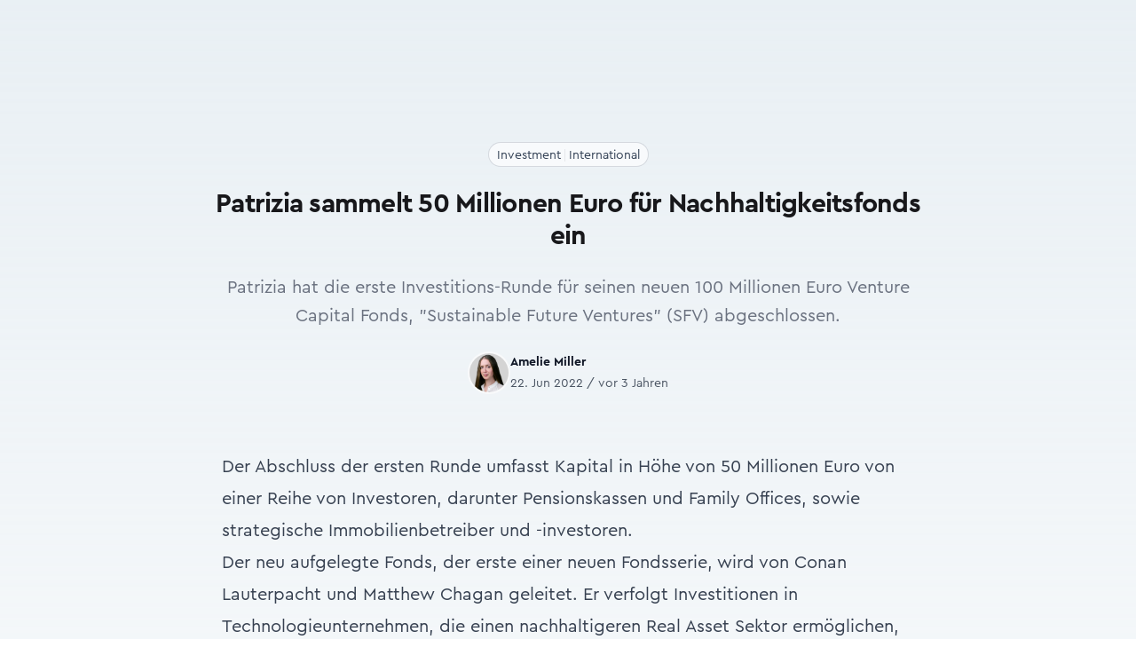

--- FILE ---
content_type: text/html; charset=UTF-8
request_url: https://immofokus.at/a/patrizia-sammelt-50-millionen-euro-fur-nachhaltigkeitsfonds-ein
body_size: 7284
content:
<!DOCTYPE html>
<html
    lang="de"
    class="h-full scroll-smooth"
>
<head>
    <meta charset="UTF-8">

            <meta name="viewport" content="width=device-width, initial-scale=1, shrink-to-fit=no"/>
        <meta name="turbo-refresh-method" content="morph">
        <meta name="turbo-refresh-scroll" content="preserve">

                                                                                                                                                

                    <title>Patrizia sammelt 50 Millionen Euro für Nachhaltigkeitsfonds ein - ImmoFokus</title>
    <meta name="title" content="Patrizia sammelt 50 Millionen Euro für Nachhaltigkeitsfonds ein – ImmoFokus"/>

                                                <meta name="description" content="Patrizia hat die erste Investitions-Runde für seinen neuen 100 Millionen Euro Venture Capital Fonds, &quot;Sustainable Future Ventures&quot; (SFV) abgeschlossen."/>

                                <meta property="og:description" content="Patrizia hat die erste Investitions-Runde für seinen neuen 100 Millionen Euro Venture Capital Fonds, &quot;Sustainable Future Ventures&quot; (SFV) abgeschlossen."/>

                                                <meta name="article:published_time" content="2022-06-22T10:01:01+02:00"/>

                                    <meta name="article:modified_time" content="2022-06-22T10:01:01+02:00"/>

                                    <meta property="og:site_name" content="ImmoFokus"/>

                                    <meta property="og:title" content="Patrizia sammelt 50 Millionen Euro für Nachhaltigkeitsfonds ein"/>

                                    <meta property="og:url" content="https://immofokus.at/a/patrizia-sammelt-50-millionen-euro-fur-nachhaltigkeitsfonds-ein"/>

                                    <meta property="og:type" content="article"/>

                                    <meta property="og:locale" content="de_AT"/>

                
            <link rel="stylesheet" href="/build/web/606.3c6513e3.css" data-turbo-track="reload" integrity="sha384-LHfhnruBvEAwtkDtYdvx0IVTl+wrLOubT+xWzzsMvK4wv7t5g9A3CAhMZDLCykIq"><link rel="stylesheet" href="/build/web/app.1203d087.css" data-turbo-track="reload" integrity="sha384-1hCCQmRxlRmtArL/KX/DYUMVsV98yggj3nlRlS6bACV5DV0QbxqapUXclCwjEtMS">
    
            <script src="/build/web/runtime.b6e365f4.js" defer data-turbo-track="reload" integrity="sha384-swA2h1327rHL/K4gLXPYC/hU3tVFah+nP4LLIlSlt/vhJ4dOuWzO8qPzq1F2WgO6"></script><script src="/build/web/353.725fcab9.js" defer data-turbo-track="reload" integrity="sha384-H1FClG3nGvwm+6vxvYnpaPzqwflrufWmxl4Uj21tVOl/qXUg9wWLlSQQNT8Y8KGp"></script><script src="/build/web/606.e79f54b2.js" defer data-turbo-track="reload" integrity="sha384-ZTZ21k+hqnF0oeJZnz9pS/E/k4PbVsjJa8RQbPaPa3YNhsqpST3hxtSXDstHD7o/"></script><script src="/build/web/app.69b75f99.js" defer data-turbo-track="reload" integrity="sha384-HXHmvvjPBgVWQ81tyZzDjY0RqmQck97rqKPwqY4Vq95nWEr7tjHZqIR0Acr8AllC"></script>
        <script>
    (function (window) {
        function dispatchEvent(mode) {
            window.dispatchEvent(new CustomEvent('website:mode:change', {
                detail: {
                    mode: mode,
                }
            }));
        }

        function setLightMode() {
            document.documentElement.classList.remove('dark');

            if (!prefersDarkMode()) {
                localStorage.removeItem('theme');
            } else {
                localStorage.theme = 'light';
            }

            dispatchEvent('dark');
        }

        function setDarkMode(init) {
            document.documentElement.classList.add('dark')

            if (prefersDarkMode()) {
                localStorage.removeItem('theme');
            } else {
                localStorage.theme = 'dark';
            }

            if (!init) {
                dispatchEvent('dark');
            }
        }

        function prefersDarkMode() {
            return window.matchMedia('(prefers-color-scheme: dark)').matches;
        }

        if (localStorage.theme === 'dark'
            || (!localStorage.theme && prefersDarkMode())
        ) {
            setDarkMode(true);
        }

        const websites        = window.FifyWebsites || (window.FifyWebsites = {});
        websites.setDarkMode  = setDarkMode;
        websites.setLightMode = setLightMode;
    })(window);
</script>

        
<script>
(function() {
    window.dataLayer = window.dataLayer || [];

    window.gtag = window.gtag || function() {
        window.dataLayer.push(arguments);
    }



    gtag('consent', 'default', {
        security_storage:      'granted',
        functionality_storage: 'granted',

        analytics_storage:  'denied',
        ad_storage:         'denied',
        ad_user_data:       'denied',
        ad_personalization: 'denied',

        wait_for_update: 100,
    });

    gtag('event', 'gtm.js', {
        'gtm.start': new Date().getTime(),
    });

    const state = {
        analytics: false,
    };

    function updateConsent(eventName, cookie) {
        const previous = { ...state };

        if (cookie.services?.analytics) {
            state.analytics = cookie.services.analytics.indexOf('google_analytics') > -1;
        }

        if (state.analytics === previous.analytics) {
            return;
        }

    
        gtag('consent', 'update', {
            analytics_storage:  state.analytics ? 'granted' : 'denied',
            ad_storage:         state.analytics ? 'granted' : 'denied',
            ad_user_data:       state.analytics ? 'granted' : 'denied',
            ad_personalization: state.analytics ? 'granted' : 'denied',
        });
    }

    ['cc:onInitialize', 'cc:onFirstConsent', 'cc:onChange'].forEach(function (eventName) {
        window.addEventListener(eventName, function ({ detail }) {
            if (detail.cookie) {
                updateConsent(eventName, detail.cookie);
            }
        });
    });
})();
</script>


    <script
        async
            src="https://www.googletagmanager.com/gtm.js?id=GTM-WSSVKN9M"
        ></script>


    
    <!-- favicons -->
<link rel="icon" type="image/x-icon" href="/build/web/favicons/favicon.ico"><link rel="icon" type="image/png" sizes="16x16" href="/build/web/favicons/favicon-16x16.png"><link rel="icon" type="image/png" sizes="32x32" href="/build/web/favicons/favicon-32x32.png"><link rel="icon" type="image/png" sizes="48x48" href="/build/web/favicons/favicon-48x48.png"><link rel="manifest" href="/build/web/favicons/manifest.webmanifest"><meta name="mobile-web-app-capable" content="yes"><meta name="theme-color" content="#497593"><meta name="application-name" content="immofokus.at"><link rel="apple-touch-icon" sizes="57x57" href="/build/web/favicons/apple-touch-icon-57x57.png"><link rel="apple-touch-icon" sizes="60x60" href="/build/web/favicons/apple-touch-icon-60x60.png"><link rel="apple-touch-icon" sizes="72x72" href="/build/web/favicons/apple-touch-icon-72x72.png"><link rel="apple-touch-icon" sizes="76x76" href="/build/web/favicons/apple-touch-icon-76x76.png"><link rel="apple-touch-icon" sizes="114x114" href="/build/web/favicons/apple-touch-icon-114x114.png"><link rel="apple-touch-icon" sizes="120x120" href="/build/web/favicons/apple-touch-icon-120x120.png"><link rel="apple-touch-icon" sizes="144x144" href="/build/web/favicons/apple-touch-icon-144x144.png"><link rel="apple-touch-icon" sizes="152x152" href="/build/web/favicons/apple-touch-icon-152x152.png"><link rel="apple-touch-icon" sizes="167x167" href="/build/web/favicons/apple-touch-icon-167x167.png"><link rel="apple-touch-icon" sizes="180x180" href="/build/web/favicons/apple-touch-icon-180x180.png"><link rel="apple-touch-icon" sizes="1024x1024" href="/build/web/favicons/apple-touch-icon-1024x1024.png"><meta name="apple-mobile-web-app-capable" content="yes"><meta name="apple-mobile-web-app-status-bar-style" content="black-translucent"><meta name="apple-mobile-web-app-title" content="immofokus.at"><link rel="apple-touch-startup-image" media="(device-width: 320px) and (device-height: 568px) and (-webkit-device-pixel-ratio: 2) and (orientation: portrait)" href="/build/web/favicons/apple-touch-startup-image-640x1136.png"><link rel="apple-touch-startup-image" media="(device-width: 320px) and (device-height: 568px) and (-webkit-device-pixel-ratio: 2) and (orientation: landscape)" href="/build/web/favicons/apple-touch-startup-image-1136x640.png"><link rel="apple-touch-startup-image" media="(device-width: 375px) and (device-height: 667px) and (-webkit-device-pixel-ratio: 2) and (orientation: portrait)" href="/build/web/favicons/apple-touch-startup-image-750x1334.png"><link rel="apple-touch-startup-image" media="(device-width: 375px) and (device-height: 667px) and (-webkit-device-pixel-ratio: 2) and (orientation: landscape)" href="/build/web/favicons/apple-touch-startup-image-1334x750.png"><link rel="apple-touch-startup-image" media="(device-width: 375px) and (device-height: 812px) and (-webkit-device-pixel-ratio: 3) and (orientation: portrait)" href="/build/web/favicons/apple-touch-startup-image-1125x2436.png"><link rel="apple-touch-startup-image" media="(device-width: 375px) and (device-height: 812px) and (-webkit-device-pixel-ratio: 3) and (orientation: landscape)" href="/build/web/favicons/apple-touch-startup-image-2436x1125.png"><link rel="apple-touch-startup-image" media="(device-width: 390px) and (device-height: 844px) and (-webkit-device-pixel-ratio: 3) and (orientation: portrait)" href="/build/web/favicons/apple-touch-startup-image-1170x2532.png"><link rel="apple-touch-startup-image" media="(device-width: 390px) and (device-height: 844px) and (-webkit-device-pixel-ratio: 3) and (orientation: landscape)" href="/build/web/favicons/apple-touch-startup-image-2532x1170.png"><link rel="apple-touch-startup-image" media="(device-width: 393px) and (device-height: 852px) and (-webkit-device-pixel-ratio: 3) and (orientation: portrait)" href="/build/web/favicons/apple-touch-startup-image-1179x2556.png"><link rel="apple-touch-startup-image" media="(device-width: 393px) and (device-height: 852px) and (-webkit-device-pixel-ratio: 3) and (orientation: landscape)" href="/build/web/favicons/apple-touch-startup-image-2556x1179.png"><link rel="apple-touch-startup-image" media="(device-width: 414px) and (device-height: 896px) and (-webkit-device-pixel-ratio: 2) and (orientation: portrait)" href="/build/web/favicons/apple-touch-startup-image-828x1792.png"><link rel="apple-touch-startup-image" media="(device-width: 414px) and (device-height: 896px) and (-webkit-device-pixel-ratio: 2) and (orientation: landscape)" href="/build/web/favicons/apple-touch-startup-image-1792x828.png"><link rel="apple-touch-startup-image" media="(device-width: 414px) and (device-height: 896px) and (-webkit-device-pixel-ratio: 3) and (orientation: portrait)" href="/build/web/favicons/apple-touch-startup-image-1242x2688.png"><link rel="apple-touch-startup-image" media="(device-width: 414px) and (device-height: 896px) and (-webkit-device-pixel-ratio: 3) and (orientation: landscape)" href="/build/web/favicons/apple-touch-startup-image-2688x1242.png"><link rel="apple-touch-startup-image" media="(device-width: 414px) and (device-height: 736px) and (-webkit-device-pixel-ratio: 3) and (orientation: portrait)" href="/build/web/favicons/apple-touch-startup-image-1242x2208.png"><link rel="apple-touch-startup-image" media="(device-width: 414px) and (device-height: 736px) and (-webkit-device-pixel-ratio: 3) and (orientation: landscape)" href="/build/web/favicons/apple-touch-startup-image-2208x1242.png"><link rel="apple-touch-startup-image" media="(device-width: 428px) and (device-height: 926px) and (-webkit-device-pixel-ratio: 3) and (orientation: portrait)" href="/build/web/favicons/apple-touch-startup-image-1284x2778.png"><link rel="apple-touch-startup-image" media="(device-width: 428px) and (device-height: 926px) and (-webkit-device-pixel-ratio: 3) and (orientation: landscape)" href="/build/web/favicons/apple-touch-startup-image-2778x1284.png"><link rel="apple-touch-startup-image" media="(device-width: 430px) and (device-height: 932px) and (-webkit-device-pixel-ratio: 3) and (orientation: portrait)" href="/build/web/favicons/apple-touch-startup-image-1290x2796.png"><link rel="apple-touch-startup-image" media="(device-width: 430px) and (device-height: 932px) and (-webkit-device-pixel-ratio: 3) and (orientation: landscape)" href="/build/web/favicons/apple-touch-startup-image-2796x1290.png"><link rel="apple-touch-startup-image" media="(device-width: 744px) and (device-height: 1133px) and (-webkit-device-pixel-ratio: 2) and (orientation: portrait)" href="/build/web/favicons/apple-touch-startup-image-1488x2266.png"><link rel="apple-touch-startup-image" media="(device-width: 744px) and (device-height: 1133px) and (-webkit-device-pixel-ratio: 2) and (orientation: landscape)" href="/build/web/favicons/apple-touch-startup-image-2266x1488.png"><link rel="apple-touch-startup-image" media="(device-width: 768px) and (device-height: 1024px) and (-webkit-device-pixel-ratio: 2) and (orientation: portrait)" href="/build/web/favicons/apple-touch-startup-image-1536x2048.png"><link rel="apple-touch-startup-image" media="(device-width: 768px) and (device-height: 1024px) and (-webkit-device-pixel-ratio: 2) and (orientation: landscape)" href="/build/web/favicons/apple-touch-startup-image-2048x1536.png"><link rel="apple-touch-startup-image" media="(device-width: 810px) and (device-height: 1080px) and (-webkit-device-pixel-ratio: 2) and (orientation: portrait)" href="/build/web/favicons/apple-touch-startup-image-1620x2160.png"><link rel="apple-touch-startup-image" media="(device-width: 810px) and (device-height: 1080px) and (-webkit-device-pixel-ratio: 2) and (orientation: landscape)" href="/build/web/favicons/apple-touch-startup-image-2160x1620.png"><link rel="apple-touch-startup-image" media="(device-width: 820px) and (device-height: 1080px) and (-webkit-device-pixel-ratio: 2) and (orientation: portrait)" href="/build/web/favicons/apple-touch-startup-image-1640x2160.png"><link rel="apple-touch-startup-image" media="(device-width: 820px) and (device-height: 1080px) and (-webkit-device-pixel-ratio: 2) and (orientation: landscape)" href="/build/web/favicons/apple-touch-startup-image-2160x1640.png"><link rel="apple-touch-startup-image" media="(device-width: 834px) and (device-height: 1194px) and (-webkit-device-pixel-ratio: 2) and (orientation: portrait)" href="/build/web/favicons/apple-touch-startup-image-1668x2388.png"><link rel="apple-touch-startup-image" media="(device-width: 834px) and (device-height: 1194px) and (-webkit-device-pixel-ratio: 2) and (orientation: landscape)" href="/build/web/favicons/apple-touch-startup-image-2388x1668.png"><link rel="apple-touch-startup-image" media="(device-width: 834px) and (device-height: 1112px) and (-webkit-device-pixel-ratio: 2) and (orientation: portrait)" href="/build/web/favicons/apple-touch-startup-image-1668x2224.png"><link rel="apple-touch-startup-image" media="(device-width: 834px) and (device-height: 1112px) and (-webkit-device-pixel-ratio: 2) and (orientation: landscape)" href="/build/web/favicons/apple-touch-startup-image-2224x1668.png"><link rel="apple-touch-startup-image" media="(device-width: 1024px) and (device-height: 1366px) and (-webkit-device-pixel-ratio: 2) and (orientation: portrait)" href="/build/web/favicons/apple-touch-startup-image-2048x2732.png"><link rel="apple-touch-startup-image" media="(device-width: 1024px) and (device-height: 1366px) and (-webkit-device-pixel-ratio: 2) and (orientation: landscape)" href="/build/web/favicons/apple-touch-startup-image-2732x2048.png"><meta name="msapplication-TileColor" content="#fff"><meta name="msapplication-TileImage" content="/favicons/mstile-144x144.png"><meta name="msapplication-config" content="/favicons/browserconfig.xml">


</head>
<body class="bg-light dark:bg-dark text-dark dark:text-light h-full subpixel-antialiased">

    <div
        data-controller="fify--websites-bundle--cookie-consent" data-fify--websites-bundle--cookie-consent-privacy-link-value="/gdpr" data-fify--websites-bundle--cookie-consent-analytics-value="[&quot;google&quot;]" data-fify--websites-bundle--cookie-consent-revision-value="2"
    ></div>

    <!-- Google Tag Manager (noscript) -->
    <noscript><iframe src="https://www.googletagmanager.com/ns.html?id=GTM-WSSVKN9M" height="0" width="0" style="display:none;visibility:hidden"></iframe></noscript>

    <!-- End Google Tag Manager (noscript) -->

    <header
    x-data="{ isOpen: false }"
    x-on:keydown.escape="isOpen = false"
    :class="{ 'bg-white dark:bg-dark' : isOpen }"
    x-cloak
>
    <div
        class="container-xl isolate relative z-[1] xl:fixed left-0 right-0 mx-auto py-4 transform-gpu transition-all rounded"
        x-data="{
            isScrolled: false,
            updateScrolled() { this.isScrolled = (window.scrollY > 20) }
        }"
        :class="{
            'scroll xl:top-2 shadow-xl bg-white/90' : isScrolled,
            'xl:top-4':                               !isScrolled
        }"
        x-on:scroll.window="updateScrolled()"
    >
        <div
            class="isolate relative hidden xl:flex items-center justify-between gap-x-4 xl:gap-x-10 transform-gpu transition-all"
        >
            <div class="flex w-full sm:w-auto justify-between items-center space-x-6 mb-4 sm:mb-0">
    <a
    href="/"
    title="Home - ImmoFokus"
>
    <img
        src="/build/web/img/logo.b6b5ee63.svg"
        alt="ImmoFokus"
        class="w-auto transform-gpu transition-all -mt-1"
        :class="isScrolled ? 'h-6 sm:h-8' : 'h-10 sm:h-12'"
    >
</a>

</div>
<nav class="relative -z-[1] hidden xl:flex xl:flex-1 xl:items-center space-x-4 justify-center">
    <a
        href="/"
        class="inline-block text-base xl:text-primary-500 lg:ml-0 px-2 py-0.5 hover:bg-primary-500 hover:text-white rounded-md xl:first-of-type:-ml-2"
    >
        Home
    </a>
<a
        href="/mediadaten"
        class="inline-block text-base xl:text-primary-500 lg:ml-0 px-2 py-0.5 hover:bg-primary-500 hover:text-white rounded-md xl:first-of-type:-ml-2"
    >
        Mediadaten
    </a>
<a
        href="/verlag"
        class="inline-block text-base xl:text-primary-500 lg:ml-0 px-2 py-0.5 hover:bg-primary-500 hover:text-white rounded-md xl:first-of-type:-ml-2"
    >
        Verlag
    </a>
<a
        href="/verlag"
        class="inline-block text-base xl:text-primary-500 lg:ml-0 px-2 py-0.5 hover:bg-primary-500 hover:text-white rounded-md xl:first-of-type:-ml-2"
    >
        Publikationen
    </a>

</nav>
<div class="flex w-full sm:w-auto justify-between sm:justify-end items-center space-x-4">
    <div
     data-controller="search live" data-live-name-value="search" data-live-url-value="/_components/search" id="live-2607918856-0" data-live-props-value="{&quot;term&quot;:&quot;&quot;,&quot;results&quot;:4,&quot;@attributes&quot;:{&quot;id&quot;:&quot;live-2607918856-0&quot;},&quot;@checksum&quot;:&quot;pbrMJc+doMxLtpA\/ayc1ocyU\/vmfDDlNTZVNW2q3pZw=&quot;}"

    class="relative"
>
    <label for="search_term" class="sr-only">Suche</label>

<div class="flex justify-end flex-1">
    <div class="w-full xl:max-w-xs">
        <div class="pointer-events-none absolute inset-y-0 left-0 flex items-center pl-3">
            <svg width="1em" height="1em" viewBox="0 0 24 24" fill="currentColor" aria-hidden="true"><path fill="currentColor" fill-rule="evenodd" d="M10.5 3.75a6.75 6.75 0 1 0 0 13.5a6.75 6.75 0 0 0 0-13.5M2.25 10.5a8.25 8.25 0 1 1 14.59 5.28l4.69 4.69a.75.75 0 1 1-1.06 1.06l-4.69-4.69A8.25 8.25 0 0 1 2.25 10.5" clip-rule="evenodd"></path></svg>
        </div>
        <input
            name="term"
            data-model="term"

            id="search_term"
            type="search"
            autocomplete="off"
            maxlength="40"

            value=""
            placeholder="Suchbegriff"
            class="block w-full bg-white py-2 pl-10 pr-3 border border-gray-200 rounded-full leading-5 text-gray-900 placeholder-gray-500 focus:outline-none focus:ring-2 focus:ring-offset-2 focus:ring-offset-primary-500 focus:ring-white focus:border-white sm:text-sm min-w-max"

            data-search-target="input"

            data-action="keydown.esc->search#escape"
        >
    </div>
</div>


    </div>


    <span class="inline-block size-5 cursor-pointer text-slate-600 dark:text-slate-300">
    <span
        class="size-full inline-block dark:hidden"
        title="Set dark mode"
        onclick="FifyWebsites.setDarkMode()"
    >
        <svg width="1em" height="1em" viewBox="0 0 24 24" fill="currentColor" class="size-full" aria-hidden="true"><path fill="none" stroke="currentColor" stroke-linecap="round" stroke-linejoin="round" stroke-width="1.5" d="M21.752 15.002A9.72 9.72 0 0 1 18 15.75A9.75 9.75 0 0 1 8.25 6c0-1.33.266-2.597.748-3.752A9.753 9.753 0 0 0 3 11.25A9.75 9.75 0 0 0 12.75 21a9.753 9.753 0 0 0 9.002-5.998"></path></svg>
    </span>

    <span
        class="size-full hidden dark:inline-block"
        title="Set light mode"
        onclick="FifyWebsites.setLightMode()"
    >
        <svg width="1em" height="1em" viewBox="0 0 24 24" fill="currentColor" class="size-full" aria-hidden="true"><path fill="none" stroke="currentColor" stroke-linecap="round" stroke-linejoin="round" stroke-width="1.5" d="M12 3v2.25m6.364.386l-1.591 1.591M21 12h-2.25m-.386 6.364l-1.591-1.591M12 18.75V21m-4.773-4.227l-1.591 1.591M5.25 12H3m4.227-4.773L5.636 5.636M15.75 12a3.75 3.75 0 1 1-7.5 0a3.75 3.75 0 0 1 7.5 0"></path></svg>
    </span>
</span>

    


    <div class="flex xl:hidden">
    <button
        x-on:click="isOpen = !isOpen"
        type="button"
        class="rounded-md p-2 inline-flex items-center justify-center text-primary dark:text-white hover:text-primary-100 dark:hover:text-secondary-100 focus:outline-none focus:ring-2 focus:ring-inset focus:ring-primary-300"
        :class="{ 'transition transform-180': isOpen }"
        aria-expanded="false"
    >
        <span class="sr-only">Open menu</span>
        <svg width="1em" height="1em" viewBox="0 0 24 24" fill="currentColor" class="size-5 inline-block" aria-hidden="true"><path fill="none" stroke="currentColor" stroke-linecap="round" stroke-linejoin="round" stroke-width="1.5" d="M3.75 6.75h16.5M3.75 12h16.5m-16.5 5.25h16.5"></path></svg>
    </button>
</div>

</div>
        </div>
        <div class="xl:hidden">
    <div class="flex w-full justify-between items-center space-x-6 mb-4 xl:mb-0">
        <a
    href="/"
    title="Home - ImmoFokus"
>
    <img
        src="/build/web/img/logo.b6b5ee63.svg"
        alt="ImmoFokus"
        class="w-auto transform-gpu transition-all -mt-1"
        :class="isScrolled ? 'h-6 sm:h-8' : 'h-10 sm:h-12'"
    >
</a>

        <div class="flex items-center">
            <span class="inline-block size-5 cursor-pointer text-slate-600 dark:text-slate-300">
    <span
        class="size-full inline-block dark:hidden"
        title="Set dark mode"
        onclick="FifyWebsites.setDarkMode()"
    >
        <svg width="1em" height="1em" viewBox="0 0 24 24" fill="currentColor" class="size-full" aria-hidden="true"><path fill="none" stroke="currentColor" stroke-linecap="round" stroke-linejoin="round" stroke-width="1.5" d="M21.752 15.002A9.72 9.72 0 0 1 18 15.75A9.75 9.75 0 0 1 8.25 6c0-1.33.266-2.597.748-3.752A9.753 9.753 0 0 0 3 11.25A9.75 9.75 0 0 0 12.75 21a9.753 9.753 0 0 0 9.002-5.998"></path></svg>
    </span>

    <span
        class="size-full hidden dark:inline-block"
        title="Set light mode"
        onclick="FifyWebsites.setLightMode()"
    >
        <svg width="1em" height="1em" viewBox="0 0 24 24" fill="currentColor" class="size-full" aria-hidden="true"><path fill="none" stroke="currentColor" stroke-linecap="round" stroke-linejoin="round" stroke-width="1.5" d="M12 3v2.25m6.364.386l-1.591 1.591M21 12h-2.25m-.386 6.364l-1.591-1.591M12 18.75V21m-4.773-4.227l-1.591 1.591M5.25 12H3m4.227-4.773L5.636 5.636M15.75 12a3.75 3.75 0 1 1-7.5 0a3.75 3.75 0 0 1 7.5 0"></path></svg>
    </span>
</span>

            


            <div class="flex xl:hidden">
    <button
        x-on:click="isOpen = !isOpen"
        type="button"
        class="rounded-md p-2 inline-flex items-center justify-center text-primary dark:text-white hover:text-primary-100 dark:hover:text-secondary-100 focus:outline-none focus:ring-2 focus:ring-inset focus:ring-primary-300"
        :class="{ 'transition transform-180': isOpen }"
        aria-expanded="false"
    >
        <span class="sr-only">Open menu</span>
        <svg width="1em" height="1em" viewBox="0 0 24 24" fill="currentColor" class="size-5 inline-block" aria-hidden="true"><path fill="none" stroke="currentColor" stroke-linecap="round" stroke-linejoin="round" stroke-width="1.5" d="M3.75 6.75h16.5M3.75 12h16.5m-16.5 5.25h16.5"></path></svg>
    </button>
</div>

        </div>
    </div>
    <nav class="relative -z-[1] hidden xl:flex xl:flex-1 xl:items-center space-x-4 justify-center">
        <a
        href="/"
        class="inline-block text-base xl:text-primary-500 lg:ml-0 px-2 py-0.5 hover:bg-primary-500 hover:text-white rounded-md xl:first-of-type:-ml-2"
    >
        Home
    </a>
<a
        href="/mediadaten"
        class="inline-block text-base xl:text-primary-500 lg:ml-0 px-2 py-0.5 hover:bg-primary-500 hover:text-white rounded-md xl:first-of-type:-ml-2"
    >
        Mediadaten
    </a>
<a
        href="/verlag"
        class="inline-block text-base xl:text-primary-500 lg:ml-0 px-2 py-0.5 hover:bg-primary-500 hover:text-white rounded-md xl:first-of-type:-ml-2"
    >
        Verlag
    </a>
<a
        href="/verlag"
        class="inline-block text-base xl:text-primary-500 lg:ml-0 px-2 py-0.5 hover:bg-primary-500 hover:text-white rounded-md xl:first-of-type:-ml-2"
    >
        Publikationen
    </a>

    </nav>
    <div class="w-full sm:w-auto justify-between sm:justify-end items-center space-x-4">
        <div
     data-controller="search live" data-live-name-value="search" data-live-url-value="/_components/search" id="live-2607918856-0" data-live-props-value="{&quot;term&quot;:&quot;&quot;,&quot;results&quot;:4,&quot;@attributes&quot;:{&quot;id&quot;:&quot;live-2607918856-0&quot;},&quot;@checksum&quot;:&quot;pbrMJc+doMxLtpA\/ayc1ocyU\/vmfDDlNTZVNW2q3pZw=&quot;}"

    class="relative"
>
    <label for="search_term" class="sr-only">Suche</label>

<div class="flex justify-end flex-1">
    <div class="w-full xl:max-w-xs">
        <div class="pointer-events-none absolute inset-y-0 left-0 flex items-center pl-3">
            <svg width="1em" height="1em" viewBox="0 0 24 24" fill="currentColor" aria-hidden="true"><path fill="currentColor" fill-rule="evenodd" d="M10.5 3.75a6.75 6.75 0 1 0 0 13.5a6.75 6.75 0 0 0 0-13.5M2.25 10.5a8.25 8.25 0 1 1 14.59 5.28l4.69 4.69a.75.75 0 1 1-1.06 1.06l-4.69-4.69A8.25 8.25 0 0 1 2.25 10.5" clip-rule="evenodd"></path></svg>
        </div>
        <input
            name="term"
            data-model="term"

            id="search_term"
            type="search"
            autocomplete="off"
            maxlength="40"

            value=""
            placeholder="Suchbegriff"
            class="block w-full bg-white py-2 pl-10 pr-3 border border-gray-200 rounded-full leading-5 text-gray-900 placeholder-gray-500 focus:outline-none focus:ring-2 focus:ring-offset-2 focus:ring-offset-primary-500 focus:ring-white focus:border-white sm:text-sm min-w-max"

            data-search-target="input"

            data-action="keydown.esc->search#escape"
        >
    </div>
</div>


    </div>


    </div>
</div>
<div
    class="absolute mx-2 top-2 inset-x-0 transition transform origin-top-right xl:hidden z-30"
    x-show="isOpen"
    x-cloak
    x-transition:enter="transition ease-out duration-200"
    x-transition:enter-start="opacity-0 scale-95 transform"
    x-transition:enter-end="opacity-100 scale-100 transform"
    x-transition:leave="transition ease-in duration-100"
    x-transition:leave-start="opacity-100 scale-100 transform"
    x-transition:leave-end="opacity-0 scale-95 transform"
>
    <div class="rounded-xl shadow-lg ring-1 ring-black ring-opacity-5 bg-white dark:bg-primary divide-y-2 divide-gray-50">
        <div class="px-6 py-4">
            <div class="flex items-center justify-between">
                <a
    href="/"
    title="Home - ImmoFokus"
>
    <img
        src="/build/web/img/logo.b6b5ee63.svg"
        alt="ImmoFokus"
        class="w-auto transform-gpu transition-all -mt-1"
        :class="isScrolled ? 'h-6 sm:h-8' : 'h-10 sm:h-12'"
    >
</a>

                <div class="">
                    <button
                        @click="isOpen = false"
                        type="button"
                        class="rounded-md p-2 inline-flex items-center justify-center text-base text-white hover:text-primary-100 focus:outline-none focus:ring-2 focus:ring-inset focus:ring-primary-300"
                    >
                        <span class="sr-only">
                            Close menu
                        </span>
                        <svg width="1em" height="1em" viewBox="0 0 24 24" fill="currentColor" class="size-6 inline-flex text-dark dark:text-white" aria-hidden="true"><path fill="none" stroke="currentColor" stroke-linecap="round" stroke-linejoin="round" stroke-width="1.5" d="M6 18L18 6M6 6l12 12"></path></svg>
                    </button>
                </div>
            </div>
            <div class="mt-6">
                <nav class="flex flex-col gap-y-4">
                    <a
        href="/"
        class="inline-block text-base xl:text-primary-500 lg:ml-0 px-2 py-0.5 hover:bg-primary-500 hover:text-white rounded-md xl:first-of-type:-ml-2"
    >
        Home
    </a>
<a
        href="/mediadaten"
        class="inline-block text-base xl:text-primary-500 lg:ml-0 px-2 py-0.5 hover:bg-primary-500 hover:text-white rounded-md xl:first-of-type:-ml-2"
    >
        Mediadaten
    </a>
<a
        href="/verlag"
        class="inline-block text-base xl:text-primary-500 lg:ml-0 px-2 py-0.5 hover:bg-primary-500 hover:text-white rounded-md xl:first-of-type:-ml-2"
    >
        Verlag
    </a>
<a
        href="/verlag"
        class="inline-block text-base xl:text-primary-500 lg:ml-0 px-2 py-0.5 hover:bg-primary-500 hover:text-white rounded-md xl:first-of-type:-ml-2"
    >
        Publikationen
    </a>

                </nav>
            </div>
        </div>
    </div>
</div>

    </div>
</header>


    <turbo-frame
        id="main"
        data-turbo-action="advance"
        autoscroll-custom="true"
        data-autoscroll-block="start"
        class="pt-4 xl:pt-28 pb-14 bg-gradient-to-b from-primary-100/50 dark:from-gray-900"
    >
                                    <div class="container-md space-y-6 pb-6 md:pb-12">
                    
    </div>
    <div class="container-md space-y-6 pb-8 md:pb-16">
        <div class="flex justify-center mb-4 space-x-2">
            <div class="rounded-full px-2.5 py-0.5 ring-1 ring-inset bg-slate-50 ring-slate-600/20 space-x-1 divide-x">
                <a
                            href="/c/investment"
                            class="text-sm font-medium text-slate-700 first:pl-0 pl-1 hover:underline"
                        >Investment</a><a
                            href="/c/international"
                            class="text-sm font-medium text-slate-700 first:pl-0 pl-1 hover:underline"
                        >International</a>            </div>
        </div>
        <h1 class="h1 text-center">
            Patrizia sammelt 50 Millionen Euro für Nachhaltigkeitsfonds ein
        </h1>
        <div class="text-xl text-gray-500 dark:text-gray-400 leading-8 mb-8 text-center">
            Patrizia hat die erste Investitions-Runde für seinen neuen 100 Millionen Euro Venture Capital Fonds, &quot;Sustainable Future Ventures&quot; (SFV) abgeschlossen.
        </div>
            <div class="flex justify-center items-center gap-x-6">
                                    <div class="relative flex items-center gap-x-4">
                    <img
                        src="https://immofokus.at/media/cache/thumbnail/701ca444bd8e54a6f0c8a460ac87c940-jpg-6669ae497be71135553963.jpeg"
                        alt="Amelie Miller"
                        class="size-12 rounded-full bg-gray-50 p-0.5"
                    >
                    <div class="text-sm leading-6">
                        <a
                            href="/a/patrizia-sammelt-50-millionen-euro-fur-nachhaltigkeitsfonds-ein"
                            class="block font-semibold text-gray-900 dark:text-gray-100"
                        >
                            <span class="absolute inset-0"></span>
                            Amelie Miller
                        </a>
                        <time
                            datetime="2022-06-22T10:01:01+02:00"
                            class="text-gray-600 dark:text-gray-300"
                        >
                            22. Jun 2022 /
                            vor 3 Jahren
                        </time>
                    </div>
                </div>
                        </div>

    </div>

                        <div class="container-lg">
        <div class="prose prose-base md:prose-xl dark:prose-invert mx-auto">
            
    
            
                                <p class="text-left editorjs-paragraph">
        Der Abschluss der ersten Runde umfasst Kapital in Höhe von 50 Millionen Euro von einer Reihe von Investoren, darunter Pensionskassen und Family Offices, sowie strategische Immobilienbetreiber und -investoren.
    </p>


    
                    
                                <p class="text-left editorjs-paragraph">
        Der neu aufgelegte Fonds, der erste einer neuen Fondsserie, wird von Conan Lauterpacht und Matthew Chagan geleitet. Er verfolgt Investitionen in Technologieunternehmen, die einen nachhaltigeren Real Asset Sektor ermöglichen, und wird sich auf Unternehmen in der späten Seed- bis zur Series-B-Phase weltweit konzentrieren, wobei der Schwerpunkt auf Europa liegt. Der Fonds war bereits aktiv und hat in zwei Unternehmen investiert, die auf ihren jeweiligen Märkten führend sind: GBuilder und Liftango.
    </p>


    
                    
                                <p class="text-left editorjs-paragraph">
        GBuilder mit Hauptsitz in Finnland ist eine mit Building Information Modeling (BIM) kompatible Customer Journey Management Plattform. Sie hilft dabei, den Wert des Wohnungsverkaufs zu optimieren, Kosten zu senken und ermöglicht Bauherren und Projektentwicklern, einen ausgezeichneten Kundenservice anzubieten. Mithilfe der Plattform kann sowohl der Einsatz von Ressourcen insgesamt verringert werden, während der Kunde gleichzeitig Details zu den Auswirkungen und der Nachhaltigkeit der gewählten Materialien erhält.
    </p>


    
                    
                                <p class="text-left editorjs-paragraph">
        Die zweite Investition erfolgte in Liftango, ein weltweit tätiges Unternehmen und Anbieter einer marktführenden Software für „shared transport“. Die Plattform ermöglicht die Entwicklung von effizienteren, nachhaltigeren und komfortableren Verkehrskonzepten, um letztlich die CO2-Emissionen im Verkehrssektor weiter zu reduzieren.&nbsp;&nbsp;
    </p>


    
            
        </div>
                    <div class="max-w-prose prose-xl mx-auto py-16">
                            </div>
            </div>
            </turbo-frame>

    <footer
    class="bg-gray-50 dark:bg-dark-800"
    aria-labelledby="footerHeading"
>
    <h2 id="footerHeading" class="sr-only">
        Footer
    </h2>
    <div class="container-xl py-12">
        <div class="xl:grid xl:grid-cols-4 xl:gap-8 gap-8">
            <div class="mb-8 xl:mb-0">
                <h3 class="text-sm font-semibold text-gray-400 tracking-wider uppercase mb-4">
                    Der ImmoFokus
                </h3>
                <p class="text-gray-500 text-base">
                    Der ImmoFokus berichtet und informiert nachhaltig und aus erster Hand über das Geschehen aus der
                    Immobilien- und Baubranche, liefert Hintergründe, Marktdaten sowie Unternehmens-Nachrichten.
                </p>
            </div>
            <div class="mb-8 xl:mb-0">
                <h3 class="text-sm font-semibold text-gray-400 tracking-wider uppercase">
                    Links
                </h3>
                <ul class="mt-4 space-y-4">
                    <li>
                        <a
                            class="text-base text-gray-500 hover:text-gray-900"
                            href="/werbung"
                        >
                            Werbung
                        </a>
                    </li>
                    <li>
                        <a
                            class="text-base text-gray-500 hover:text-gray-900"
                            href="/verlag"
                        >
                            Verlag
                        </a>
                    </li>
                    <li>
                        <a
                            class="text-base text-gray-500 hover:text-gray-900"
                            href="/verlag"
                        >
                            Publikationen
                        </a>
                    </li>
                </ul>
            </div>
            <div class="mt-12 md:mt-0 mb-8 xl:mb-0">
                <h3 class="text-sm font-semibold text-gray-400 tracking-wider uppercase">
                    Support
                </h3>
                <ul class="mt-4 space-y-4">
                    <li>
                        <a
                            class="text-base text-gray-500 hover:text-gray-900"
                            href="/werbung"
                        >
                            Kontakt
                        </a>
                    </li>
                    <li>
                        <a
                            class="text-base text-gray-500 hover:text-gray-900"
                            href="/impressum"
                        >
                            Impressum
                        </a>
                    </li>
                    <li>
                        <a
                            class="text-base text-gray-500 hover:text-gray-900"
                            href="/gdpr"
                        >
                            Datenschutzerklärung
                        </a>
                    </li>
                    <li>
                        <button
                            type="button"
                            aria-label="Cookies"
                            data-cc="show-preferencesModal"
                            class="text-base text-gray-500 hover:text-gray-900"
                        >
                            Cookies
                        </button>
                    </li>
                </ul>
            </div>
            <div class="space-y-8 xl:col-span-1 mb-8 xl:mb-0">
                <a
                    href="/"
                    title="Home - ImmoFokus"
                >
                    <img
                        src="/build/web/img/logo.b6b5ee63.svg"
                        alt="ImmoFokus"
                        class="w-40"
                    >
                </a>
                <h3 class="text-sm font-semibold text-gray-400 tracking-wider uppercase mb-4">
                    Folgen Sie uns
                </h3>
                <div class="flex space-x-6">
                    <a href="https://www.facebook.com/immofokus/" class="text-gray-400 hover:text-gray-500"
                       target="_blank">
                        <span class="sr-only">Facebook</span>
                        <svg class="h-6 w-6" fill="currentColor" viewBox="0 0 24 24" aria-hidden="true">
                            <path fill-rule="evenodd"
                                  d="M22 12c0-5.523-4.477-10-10-10S2 6.477 2 12c0 4.991 3.657 9.128 8.438 9.878v-6.987h-2.54V12h2.54V9.797c0-2.506 1.492-3.89 3.777-3.89 1.094 0 2.238.195 2.238.195v2.46h-1.26c-1.243 0-1.63.771-1.63 1.562V12h2.773l-.443 2.89h-2.33v6.988C18.343 21.128 22 16.991 22 12z"
                                  clip-rule="evenodd"></path>
                        </svg>
                    </a>
                    <a href="https://www.youtube.com/channel/UCzCtKhkuJxh2Rwzig8uKr8Q"
                       class="text-gray-400 hover:text-gray-500" target="_blank">
                        <span class="sr-only">YouTube</span>
                        <svg class="h-6 w-6" xmlns="http://www.w3.org/2000/svg" viewBox="0 0 20 20" fill="currentColor">
                            <path fill-rule="evenodd"
                                  d="M10 18a8 8 0 100-16 8 8 0 000 16zM9.555 7.168A1 1 0 008 8v4a1 1 0 001.555.832l3-2a1 1 0 000-1.664l-3-2z"
                                  clip-rule="evenodd"></path>
                        </svg>
                    </a>
                    <a href="https://twitter.com/immofokus/" class="text-gray-400 hover:text-gray-500" target="_blank">
                        <span class="sr-only">Twitter</span>
                        <svg class="h-6 w-6" fill="currentColor" viewBox="0 0 24 24" aria-hidden="true">
                            <path
                                d="M8.29 20.251c7.547 0 11.675-6.253 11.675-11.675 0-.178 0-.355-.012-.53A8.348 8.348 0 0022 5.92a8.19 8.19 0 01-2.357.646 4.118 4.118 0 001.804-2.27 8.224 8.224 0 01-2.605.996 4.107 4.107 0 00-6.993 3.743 11.65 11.65 0 01-8.457-4.287 4.106 4.106 0 001.27 5.477A4.072 4.072 0 012.8 9.713v.052a4.105 4.105 0 003.292 4.022 4.095 4.095 0 01-1.853.07 4.108 4.108 0 003.834 2.85A8.233 8.233 0 012 18.407a11.616 11.616 0 006.29 1.84"></path>
                        </svg>
                    </a>
                    <span class="inline-block size-5 cursor-pointer text-slate-600 dark:text-slate-300">
    <span
        class="size-full inline-block dark:hidden"
        title="Set dark mode"
        onclick="FifyWebsites.setDarkMode()"
    >
        <svg width="1em" height="1em" viewBox="0 0 24 24" fill="currentColor" class="size-full" aria-hidden="true"><path fill="none" stroke="currentColor" stroke-linecap="round" stroke-linejoin="round" stroke-width="1.5" d="M21.752 15.002A9.72 9.72 0 0 1 18 15.75A9.75 9.75 0 0 1 8.25 6c0-1.33.266-2.597.748-3.752A9.753 9.753 0 0 0 3 11.25A9.75 9.75 0 0 0 12.75 21a9.753 9.753 0 0 0 9.002-5.998"></path></svg>
    </span>

    <span
        class="size-full hidden dark:inline-block"
        title="Set light mode"
        onclick="FifyWebsites.setLightMode()"
    >
        <svg width="1em" height="1em" viewBox="0 0 24 24" fill="currentColor" class="size-full" aria-hidden="true"><path fill="none" stroke="currentColor" stroke-linecap="round" stroke-linejoin="round" stroke-width="1.5" d="M12 3v2.25m6.364.386l-1.591 1.591M21 12h-2.25m-.386 6.364l-1.591-1.591M12 18.75V21m-4.773-4.227l-1.591 1.591M5.25 12H3m4.227-4.773L5.636 5.636M15.75 12a3.75 3.75 0 1 1-7.5 0a3.75 3.75 0 0 1 7.5 0"></path></svg>
    </span>
</span>

                </div>
            </div>
        </div>
        <div class="pt-4">
            <p class="text-base text-gray-400">
                &copy; 2026
                <a href="/" class="hover:underline">
                    Real Estate Media Group GmbH
                </a>
            </p>
        </div>
    </div>
</footer>


</body>
</html>
